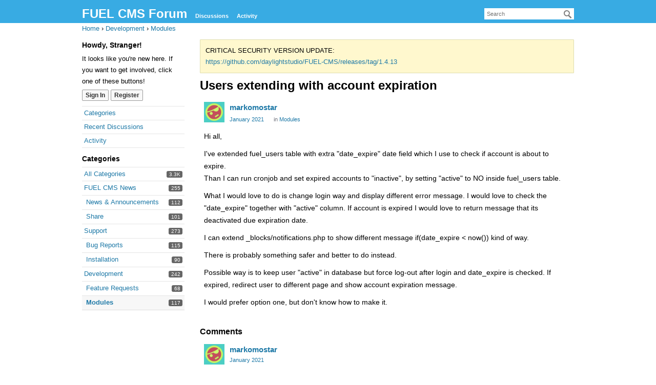

--- FILE ---
content_type: text/html; charset=utf-8
request_url: https://forum.getfuelcms.com/discussion/3528/users-extending-with-account-expiration
body_size: 18188
content:
<!DOCTYPE html>
<html lang="en">
<head>
    <title>Users extending with account expiration — FUEL CMS Forum</title>
  <link rel="stylesheet" href="/applications/dashboard/design/style.css?v=2.4.201" media="all" />
  <link rel="stylesheet" href="/plugins/ButtonBar/design/buttonbar.css?v=1.8.0" media="all" />
  <link rel="stylesheet" href="/applications/vanilla/design/tag.css?v=2.4.201" media="all" />
  <link rel="stylesheet" href="/resources/design/vanillicon.css?v=2.5.1" media="all" />
  <link rel="stylesheet" href="/applications/vanilla/design/spoilers.css?v=2.4.201" media="all" />
  <link rel="canonical" href="https://forum.getfuelcms.com/discussion/3528/users-extending-with-account-expiration" />
  <meta property="og:type" content="article" />
  <meta name="theme-color" content="#3dbfd9" />
  <meta property="og:site_name" content="FUEL CMS Forum" />
  <meta name="twitter:title" property="og:title" content="Users extending with account expiration" />
  <meta property="og:url" content="https://forum.getfuelcms.com/discussion/3528/users-extending-with-account-expiration" />
  <meta name="description" property="og:description" content="Hi all, I've extended fuel_users table with extra &quot;date_expire&quot; date field which I use to check if account is about to expire." />
  <meta name="twitter:description" content="Hi all, I've extended fuel_users table with extra &quot;date_expire&quot; date field which I use to check if account is about to expire." />
  <meta name="twitter:card" content="summary" />
  <script>gdn=window.gdn||{};gdn.meta={"ConfirmDeleteCommentHeading":"Delete Comment","ConfirmDeleteCommentText":"Are you sure you want to delete this comment?","emoji":{"assetPath":"https:\/\/forum.getfuelcms.com\/resources\/emoji","format":"<img class=\"emoji\" src=\"%1$s\" title=\"%2$s\" alt=\"%2$s\" height=\"20\" \/>","emoji":{"smile":"smile.png","smiley":"smiley.png","wink":"wink.png","blush":"blush.png","neutral":"neutral.png","relaxed":"relaxed.png","grin":"grin.png","joy":"joy.png","sweat_smile":"sweat_smile.png","lol":"lol.png","innocent":"innocent.png","naughty":"naughty.png","yum":"yum.png","relieved":"relieved.png","love":"love.png","sunglasses":"sunglasses.png","smirk":"smirk.png","expressionless":"expressionless.png","unamused":"unamused.png","sweat":"sweat.png","pensive":"pensive.png","confused":"confused.png","confounded":"confounded.png","kissing":"kissing.png","kissing_heart":"kissing_heart.png","kissing_smiling_eyes":"kissing_smiling_eyes.png","kissing_closed_eyes":"kissing_closed_eyes.png","tongue":"tongue.png","disappointed":"disappointed.png","worried":"worried.png","angry":"angry.png","rage":"rage.png","cry":"cry.png","persevere":"persevere.png","triumph":"triumph.png","frowning":"frowning.png","anguished":"anguished.png","fearful":"fearful.png","weary":"weary.png","sleepy":"sleepy.png","tired_face":"tired_face.png","grimace":"grimace.png","bawling":"bawling.png","open_mouth":"open_mouth.png","hushed":"hushed.png","cold_sweat":"cold_sweat.png","scream":"scream.png","astonished":"astonished.png","flushed":"flushed.png","sleeping":"sleeping.png","dizzy":"dizzy.png","no_mouth":"no_mouth.png","mask":"mask.png","star":"star.png","cookie":"cookie.png","warning":"warning.png","mrgreen":"mrgreen.png","heart":"heart.png","heartbreak":"heartbreak.png","kiss":"kiss.png","+1":"+1.png","-1":"-1.png","grey_question":"grey_question.png","trollface":"trollface.png","error":"grey_question.png"}},"DiscussionID":"3528","Category":"Modules","ButtonBarLinkUrl":"Enter your URL:","ButtonBarImageUrl":"Enter image URL:","ButtonBarBBCodeHelpText":"You can use <b><a href=\"http:\/\/en.wikipedia.org\/wiki\/BBCode\" target=\"_new\">BBCode<\/a><\/b> in your post.","ButtonBarHtmlHelpText":"You can use <b><a href=\"http:\/\/htmlguide.drgrog.com\/cheatsheet.php\" target=\"_new\">Simple HTML<\/a><\/b> in your post.","ButtonBarMarkdownHelpText":"You can use <b><a href=\"http:\/\/en.wikipedia.org\/wiki\/Markdown\" target=\"_new\">Markdown<\/a><\/b> in your post.","InputFormat":"Markdown","Spoiler":"Spoiler","show":"show","hide":"hide","AnalyticsTask":"tick","LastCommentID":11578,"Vanilla_Comments_AutoRefresh":0,"RedirectTo":"","RedirectUrl":"","TransportError":"A fatal error occurred while processing the request.<br \/>The server returned the following response: %s","TransientKey":false,"WebRoot":"https:\/\/forum.getfuelcms.com\/","UrlFormat":"\/{Path}","Path":"discussion\/3528\/users-extending-with-account-expiration","Args":"","ResolvedPath":"vanilla\/discussion\/index","ResolvedArgs":{"DiscussionID":"3528","DiscussionStub":"users-extending-with-account-expiration","Page":""},"SignedIn":0,"ConfirmHeading":"Confirm","ConfirmText":"Are you sure you want to do that?","Okay":"Okay","Cancel":"Cancel","Search":"Search"};</script>
  <script src="/js/library/jquery.js?v=2.5.1"></script>
  <script src="/js/library/jquery.form.js?v=2.5.1"></script>
  <script src="/js/library/jquery.popup.js?v=2.5.1"></script>
  <script src="/js/library/jquery.popin.js?v=2.5.1"></script>
  <script src="/js/library/jquery.gardenhandleajaxform.js?v=2.5.1"></script>
  <script src="/js/library/jquery.atwho.js?v=2.5.1"></script>
  <script src="/js/global.js?v=2.5.1"></script>
  <script src="/js/library/jquery.autosize.min.js?v=2.5.1"></script>
  <script src="/applications/vanilla/js/autosave.js?v=2.4.201"></script>
  <script src="/applications/vanilla/js/discussion.js?v=2.4.201"></script>
  <script src="/plugins/ButtonBar/js/buttonbar.js?v=1.8.0"></script>
  <script src="/plugins/ButtonBar/js/jquery.hotkeys.js?v=1.8.0"></script>
  <script src="/applications/vanilla/js/spoilers.js?v=2.4.201"></script>
  <script src="/applications/vanilla/js/tagging.js?v=2.4.201"></script>
  <script src="/js/library/jquery.tokeninput.js?v=2.5.1"></script>
</head>
<body id="vanilla_discussion_index" class="Vanilla Discussion index  Section-Discussion Section-Category-modules">
<div id="Frame">
    <div class="Head" id="Head">
        <div class="Row">
            <strong class="SiteTitle"><a href="/">FUEL CMS Forum</a></strong>

            <div class="SiteSearch"><form method="get" action="/search">
<div>
<input type="text" id="Form_Search" name="Search" value="" placeholder="Search" accesskey="/" aria-label="Enter your search term." title="Enter your search term." class="InputBox" /><input type="submit" id="Form_Go" name="" aria-label="Search" class="Button" value="Go" />
</div>
</form></div>
            <ul class="SiteMenu">
                
                <li><a href="/discussions" class="">Discussions</a></li>
                <li><a href="/activity" class="">Activity</a></li>
                
                
                
            </ul>
        </div>
    </div>
    <div id="Body">
        <div class="Row">
            <div class="BreadcrumbsWrapper"><span class="Breadcrumbs" itemscope itemtype="http://data-vocabulary.org/Breadcrumb"><span class="CrumbLabel CrumbLabel HomeCrumb"><a href="https://forum.getfuelcms.com/" itemprop="url"><span itemprop="title">Home</span></a></span> <span itemprop="child" itemscope itemtype="http://data-vocabulary.org/Breadcrumb"><span class="Crumb">›</span> <span class="CrumbLabel Category-development"><a href="https://forum.getfuelcms.com/categories/development" itemprop="url"><span itemprop="title">Development</span></a></span> <span itemprop="child" itemscope itemtype="http://data-vocabulary.org/Breadcrumb"><span class="Crumb">›</span> <span class="CrumbLabel Category-modules Last"><a href="https://forum.getfuelcms.com/categories/modules" itemprop="url"><span itemprop="title">Modules</span></a></span> </span></span></span></div>
            <div class="Column PanelColumn" id="Panel">
                <div class="MeBox MeBox-SignIn"><div class="SignInLinks"><a href="/entry/signin?Target=discussion%2F3528%2Fusers-extending-with-account-expiration" class=" SignInPopup" rel="nofollow">Sign In</a> <span class="Bullet">&middot;</span> <a href="/entry/register?Target=discussion%2F3528%2Fusers-extending-with-account-expiration" class="ApplyButton" rel="nofollow">Register</a> </div> <div class="SignInIcons"></div></div>
                <div class="Box GuestBox">
    <h4>Howdy, Stranger!</h4>

    <p>It looks like you're new here. If you want to get involved, click one of these buttons!</p>

    <p></p>

    <div class="P"><a href="/entry/signin?Target=discussion%2F3528%2Fusers-extending-with-account-expiration" class="Button Primary SignInPopup" rel="nofollow">Sign In</a> <a href="/entry/register?Target=discussion%2F3528%2Fusers-extending-with-account-expiration" class="Button ApplyButton" rel="nofollow">Register</a></div>    </div>
<div class="BoxFilter BoxDiscussionFilter">
    <ul class="FilterMenu">
        <li class="AllCategories"><a href="/categories"><span aria-hidden="true" class="Sprite SpAllCategories"></span> Categories</a></li>         <li class="Discussions"><a href="/discussions" class=""><span aria-hidden="true" class="Sprite SpDiscussions"></span> Recent Discussions</a></li>
        <li class="Activities"><a href="/activity" class=""><span aria-hidden="true" class="Sprite SpActivity"></span> Activity</a></li>            </ul>
</div>
    <div class="Box BoxCategories">
        <h4>Categories</h4>        <ul class="PanelInfo PanelCategories">
            <li><a href="/categories" class="ItemLink"><span class="Aside"><span class="Count"><span title="3,304 discussions" class="Number">3.3K</span></span></span> All Categories</a></li><li class="ClearFix Depth1 Category-fuel-cms-news"><a href="https://forum.getfuelcms.com/categories/fuel-cms-news" class="ItemLink"><span class="Aside"><span class="Count"><span title="255 discussions" class="Number">255</span></span></span> FUEL CMS News</a></li>
<li class="ClearFix Depth2 Category-news"><a href="https://forum.getfuelcms.com/categories/news" class="ItemLink"><span class="Aside"><span class="Count"><span title="112 discussions" class="Number">112</span></span></span> News &amp; Announcements</a></li>
<li class="ClearFix Depth2 Category-share"><a href="https://forum.getfuelcms.com/categories/share" class="ItemLink"><span class="Aside"><span class="Count"><span title="101 discussions" class="Number">101</span></span></span> Share</a></li>
<li class="ClearFix Depth1 Category-support"><a href="https://forum.getfuelcms.com/categories/support" class="ItemLink"><span class="Aside"><span class="Count"><span title="273 discussions" class="Number">273</span></span></span> Support</a></li>
<li class="ClearFix Depth2 Category-bug-reports"><a href="https://forum.getfuelcms.com/categories/bug-reports" class="ItemLink"><span class="Aside"><span class="Count"><span title="115 discussions" class="Number">115</span></span></span> Bug Reports</a></li>
<li class="ClearFix Depth2 Category-installation"><a href="https://forum.getfuelcms.com/categories/installation" class="ItemLink"><span class="Aside"><span class="Count"><span title="90 discussions" class="Number">90</span></span></span> Installation</a></li>
<li class="ClearFix Depth1 Category-development"><a href="https://forum.getfuelcms.com/categories/development" class="ItemLink"><span class="Aside"><span class="Count"><span title="242 discussions" class="Number">242</span></span></span> Development</a></li>
<li class="ClearFix Depth2 Category-feature-requests"><a href="https://forum.getfuelcms.com/categories/feature-requests" class="ItemLink"><span class="Aside"><span class="Count"><span title="68 discussions" class="Number">68</span></span></span> Feature Requests</a></li>
<li class="ClearFix Depth2 Active Category-modules"><a href="https://forum.getfuelcms.com/categories/modules" class="ItemLink"><span class="Aside"><span class="Count"><span title="117 discussions" class="Number">117</span></span></span> Modules</a></li>
        </ul>
    </div>

            </div>
            <div class="Column ContentColumn" id="Content"><div class="DismissMessage AlertMessage">CRITICAL SECURITY VERSION UPDATE:<br />
<a href="https://github.com/daylightstudio/FUEL-CMS/releases/tag/1.4.13" rel="nofollow">https://github.com/daylightstudio/FUEL-CMS/releases/tag/1.4.13</a></div><div class="MessageList Discussion"><!-- Page Title -->
<div id="Item_0" class="PageTitle"><div class="Options"></div><h1>Users extending with account expiration</h1></div>

<div id="Discussion_3528" class="Item ItemDiscussion">
    <div class="Discussion">
        <div class="Item-Header DiscussionHeader">
            <div class="AuthorWrap">
            <span class="Author">
                <a title="markomostar" href="/profile/markomostar" class="PhotoWrap"><img src="https://secure.gravatar.com/avatar/f02804aa5d2154564cf06c5bed5fb274/?default=https%3A%2F%2Fvanillicon.com%2Ff02804aa5d2154564cf06c5bed5fb274_200.png&amp;rating=g&amp;size=120" alt="markomostar" class="ProfilePhoto ProfilePhotoMedium" /></a><a href="/profile/markomostar" class="Username">markomostar</a>            </span>
            <span class="AuthorInfo">
                            </span>
            </div>
            <div class="Meta DiscussionMeta">
            <span class="MItem DateCreated">
                <a href="https://forum.getfuelcms.com/discussion/3528/users-extending-with-account-expiration" class="Permalink" rel="nofollow"><time title="January 30, 2021 11:44AM" datetime="2021-01-30T11:44:53+00:00">January 2021</time></a>            </span>
                                 <span class="MItem Category"> in <a href="https://forum.getfuelcms.com/categories/modules">Modules</a></span>             </div>
        </div>
                <div class="Item-BodyWrap">
            <div class="Item-Body">
                <div class="Message">
                    <p>Hi all,</p>

<p>I've extended fuel_users table with extra "date_expire" date field which I use to check if account is about to expire. <br />
Than I can run cronjob and set expired accounts to "inactive", by setting "active" to NO inside fuel_users table.</p>

<p>What I would love to do is change login way and display different error message. I would love to check the "date_expire" together with "active" column. If account is expired I would love to return message that its deactivated due expiration date.</p>

<p>I can extend _blocks/notifications.php to show different message if(date_expire &lt; now()) kind of way.</p>

<p>There is probably something safer and better to do instead.</p>

<p>Possible way is to keep user "active" in database but force log-out after login and date_expire is checked. If expired, redirect user to different page and show account expiration message.</p>

<p>I would prefer option one, but don't know how to make it.</p>
                </div>
                <div class="Reactions"></div>            </div>
        </div>
    </div>
</div>
</div><div class="CommentsWrap"><span class="BeforeCommentHeading"></span><div class="DataBox DataBox-Comments"><h2 class="CommentHeading">Comments</h2>    <ul class="MessageList DataList Comments">
                <li class="Item Alt ItemComment" id="Comment_11578">
            <div class="Comment">

                                <div class="Options">
                                    </div>
                                <div class="Item-Header CommentHeader">
                    <div class="AuthorWrap">
            <span class="Author">
               <a title="markomostar" href="/profile/markomostar" class="PhotoWrap"><img src="https://secure.gravatar.com/avatar/f02804aa5d2154564cf06c5bed5fb274/?default=https%3A%2F%2Fvanillicon.com%2Ff02804aa5d2154564cf06c5bed5fb274_200.png&amp;rating=g&amp;size=120" alt="markomostar" class="ProfilePhoto ProfilePhotoMedium" /></a><a href="/profile/markomostar" class="Username">markomostar</a>            </span>
            <span class="AuthorInfo">
                             </span>
                    </div>
                    <div class="Meta CommentMeta CommentInfo">
            <span class="MItem DateCreated">
               <a href="/discussion/comment/11578/#Comment_11578" class="Permalink" name="Item_1" rel="nofollow"><time title="January 31, 2021 12:54AM" datetime="2021-01-31T00:54:10+00:00">January 2021</time></a>            </span>
                                                                    </div>
                </div>
                <div class="Item-BodyWrap">
                    <div class="Item-Body">
                        <div class="Message">
                            <p>I've actually found solution for this. It's not perfect but does what is has to do. <br />
By extending fuel_users_model and adding extra one function which query for date_expire fiel from fuel_users, compares dates and send info back to Login controller located in fuel/modules/fuel/controllers/Login.php</p>

<p>I've placed that call in place where login error messages are generated, and I just generate extra one message if date has expired. <img class="emoji" src="https://forum.getfuelcms.com/resources/emoji/wink.png" title=";)" alt=";)" height="20" /></p>

<p>This CMS is awesome! <img class="emoji" src="https://forum.getfuelcms.com/resources/emoji/lol.png" title=":D" alt=":D" height="20" /></p>
                        </div>
                        <div class="Reactions"></div>                    </div>
                </div>
            </div>
        </li>
            </ul>
</div><div class="P PagerWrap"></div></div>                <div class="Foot Closed">
                    <div class="Note Closed SignInOrRegister"><a href="/entry/signin?Target=discussion%2F3528%2Fusers-extending-with-account-expiration%3F" class="Popup">Sign In</a> or <a href="/entry/register?Target=discussion%2F3528%2Fusers-extending-with-account-expiration%3F">Register</a> to comment.                    </div>
                                    </div>
            </div>
        </div>
    </div>
    <div id="Foot">
        <div class="Row">
            <a href="https://open.vanillaforums.com" class="PoweredByVanilla" title="Community Software by Vanilla Forums">Forum Software
                Powered by Vanilla</a>
            
        </div>
    </div>
</div>

</body>
</html>
